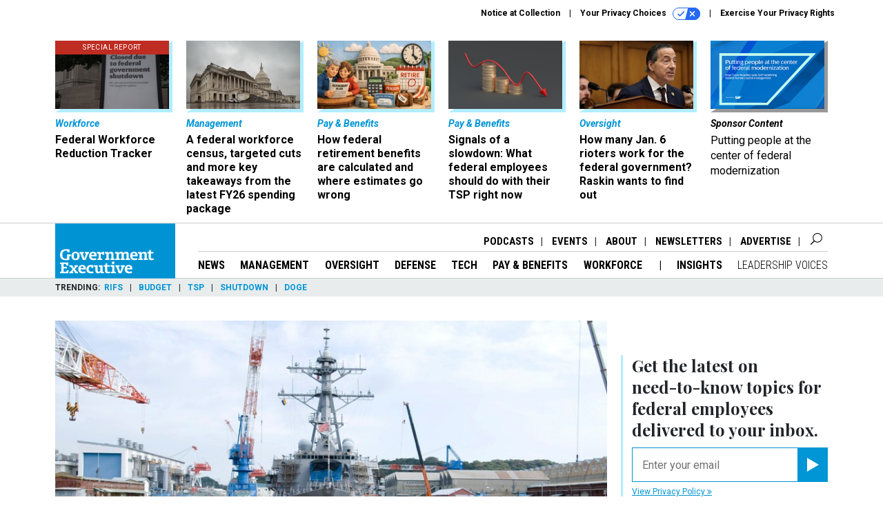

--- FILE ---
content_type: text/html; charset=utf-8
request_url: https://www.google.com/recaptcha/api2/anchor?ar=1&k=6LdOl7YqAAAAABKtsfQAMJd68i9_0s1IP1QM3v7N&co=aHR0cHM6Ly93d3cuZ292ZXhlYy5jb206NDQz&hl=en&v=PoyoqOPhxBO7pBk68S4YbpHZ&size=normal&anchor-ms=120000&execute-ms=30000&cb=nteuqir8fz0r
body_size: 49089
content:
<!DOCTYPE HTML><html dir="ltr" lang="en"><head><meta http-equiv="Content-Type" content="text/html; charset=UTF-8">
<meta http-equiv="X-UA-Compatible" content="IE=edge">
<title>reCAPTCHA</title>
<style type="text/css">
/* cyrillic-ext */
@font-face {
  font-family: 'Roboto';
  font-style: normal;
  font-weight: 400;
  font-stretch: 100%;
  src: url(//fonts.gstatic.com/s/roboto/v48/KFO7CnqEu92Fr1ME7kSn66aGLdTylUAMa3GUBHMdazTgWw.woff2) format('woff2');
  unicode-range: U+0460-052F, U+1C80-1C8A, U+20B4, U+2DE0-2DFF, U+A640-A69F, U+FE2E-FE2F;
}
/* cyrillic */
@font-face {
  font-family: 'Roboto';
  font-style: normal;
  font-weight: 400;
  font-stretch: 100%;
  src: url(//fonts.gstatic.com/s/roboto/v48/KFO7CnqEu92Fr1ME7kSn66aGLdTylUAMa3iUBHMdazTgWw.woff2) format('woff2');
  unicode-range: U+0301, U+0400-045F, U+0490-0491, U+04B0-04B1, U+2116;
}
/* greek-ext */
@font-face {
  font-family: 'Roboto';
  font-style: normal;
  font-weight: 400;
  font-stretch: 100%;
  src: url(//fonts.gstatic.com/s/roboto/v48/KFO7CnqEu92Fr1ME7kSn66aGLdTylUAMa3CUBHMdazTgWw.woff2) format('woff2');
  unicode-range: U+1F00-1FFF;
}
/* greek */
@font-face {
  font-family: 'Roboto';
  font-style: normal;
  font-weight: 400;
  font-stretch: 100%;
  src: url(//fonts.gstatic.com/s/roboto/v48/KFO7CnqEu92Fr1ME7kSn66aGLdTylUAMa3-UBHMdazTgWw.woff2) format('woff2');
  unicode-range: U+0370-0377, U+037A-037F, U+0384-038A, U+038C, U+038E-03A1, U+03A3-03FF;
}
/* math */
@font-face {
  font-family: 'Roboto';
  font-style: normal;
  font-weight: 400;
  font-stretch: 100%;
  src: url(//fonts.gstatic.com/s/roboto/v48/KFO7CnqEu92Fr1ME7kSn66aGLdTylUAMawCUBHMdazTgWw.woff2) format('woff2');
  unicode-range: U+0302-0303, U+0305, U+0307-0308, U+0310, U+0312, U+0315, U+031A, U+0326-0327, U+032C, U+032F-0330, U+0332-0333, U+0338, U+033A, U+0346, U+034D, U+0391-03A1, U+03A3-03A9, U+03B1-03C9, U+03D1, U+03D5-03D6, U+03F0-03F1, U+03F4-03F5, U+2016-2017, U+2034-2038, U+203C, U+2040, U+2043, U+2047, U+2050, U+2057, U+205F, U+2070-2071, U+2074-208E, U+2090-209C, U+20D0-20DC, U+20E1, U+20E5-20EF, U+2100-2112, U+2114-2115, U+2117-2121, U+2123-214F, U+2190, U+2192, U+2194-21AE, U+21B0-21E5, U+21F1-21F2, U+21F4-2211, U+2213-2214, U+2216-22FF, U+2308-230B, U+2310, U+2319, U+231C-2321, U+2336-237A, U+237C, U+2395, U+239B-23B7, U+23D0, U+23DC-23E1, U+2474-2475, U+25AF, U+25B3, U+25B7, U+25BD, U+25C1, U+25CA, U+25CC, U+25FB, U+266D-266F, U+27C0-27FF, U+2900-2AFF, U+2B0E-2B11, U+2B30-2B4C, U+2BFE, U+3030, U+FF5B, U+FF5D, U+1D400-1D7FF, U+1EE00-1EEFF;
}
/* symbols */
@font-face {
  font-family: 'Roboto';
  font-style: normal;
  font-weight: 400;
  font-stretch: 100%;
  src: url(//fonts.gstatic.com/s/roboto/v48/KFO7CnqEu92Fr1ME7kSn66aGLdTylUAMaxKUBHMdazTgWw.woff2) format('woff2');
  unicode-range: U+0001-000C, U+000E-001F, U+007F-009F, U+20DD-20E0, U+20E2-20E4, U+2150-218F, U+2190, U+2192, U+2194-2199, U+21AF, U+21E6-21F0, U+21F3, U+2218-2219, U+2299, U+22C4-22C6, U+2300-243F, U+2440-244A, U+2460-24FF, U+25A0-27BF, U+2800-28FF, U+2921-2922, U+2981, U+29BF, U+29EB, U+2B00-2BFF, U+4DC0-4DFF, U+FFF9-FFFB, U+10140-1018E, U+10190-1019C, U+101A0, U+101D0-101FD, U+102E0-102FB, U+10E60-10E7E, U+1D2C0-1D2D3, U+1D2E0-1D37F, U+1F000-1F0FF, U+1F100-1F1AD, U+1F1E6-1F1FF, U+1F30D-1F30F, U+1F315, U+1F31C, U+1F31E, U+1F320-1F32C, U+1F336, U+1F378, U+1F37D, U+1F382, U+1F393-1F39F, U+1F3A7-1F3A8, U+1F3AC-1F3AF, U+1F3C2, U+1F3C4-1F3C6, U+1F3CA-1F3CE, U+1F3D4-1F3E0, U+1F3ED, U+1F3F1-1F3F3, U+1F3F5-1F3F7, U+1F408, U+1F415, U+1F41F, U+1F426, U+1F43F, U+1F441-1F442, U+1F444, U+1F446-1F449, U+1F44C-1F44E, U+1F453, U+1F46A, U+1F47D, U+1F4A3, U+1F4B0, U+1F4B3, U+1F4B9, U+1F4BB, U+1F4BF, U+1F4C8-1F4CB, U+1F4D6, U+1F4DA, U+1F4DF, U+1F4E3-1F4E6, U+1F4EA-1F4ED, U+1F4F7, U+1F4F9-1F4FB, U+1F4FD-1F4FE, U+1F503, U+1F507-1F50B, U+1F50D, U+1F512-1F513, U+1F53E-1F54A, U+1F54F-1F5FA, U+1F610, U+1F650-1F67F, U+1F687, U+1F68D, U+1F691, U+1F694, U+1F698, U+1F6AD, U+1F6B2, U+1F6B9-1F6BA, U+1F6BC, U+1F6C6-1F6CF, U+1F6D3-1F6D7, U+1F6E0-1F6EA, U+1F6F0-1F6F3, U+1F6F7-1F6FC, U+1F700-1F7FF, U+1F800-1F80B, U+1F810-1F847, U+1F850-1F859, U+1F860-1F887, U+1F890-1F8AD, U+1F8B0-1F8BB, U+1F8C0-1F8C1, U+1F900-1F90B, U+1F93B, U+1F946, U+1F984, U+1F996, U+1F9E9, U+1FA00-1FA6F, U+1FA70-1FA7C, U+1FA80-1FA89, U+1FA8F-1FAC6, U+1FACE-1FADC, U+1FADF-1FAE9, U+1FAF0-1FAF8, U+1FB00-1FBFF;
}
/* vietnamese */
@font-face {
  font-family: 'Roboto';
  font-style: normal;
  font-weight: 400;
  font-stretch: 100%;
  src: url(//fonts.gstatic.com/s/roboto/v48/KFO7CnqEu92Fr1ME7kSn66aGLdTylUAMa3OUBHMdazTgWw.woff2) format('woff2');
  unicode-range: U+0102-0103, U+0110-0111, U+0128-0129, U+0168-0169, U+01A0-01A1, U+01AF-01B0, U+0300-0301, U+0303-0304, U+0308-0309, U+0323, U+0329, U+1EA0-1EF9, U+20AB;
}
/* latin-ext */
@font-face {
  font-family: 'Roboto';
  font-style: normal;
  font-weight: 400;
  font-stretch: 100%;
  src: url(//fonts.gstatic.com/s/roboto/v48/KFO7CnqEu92Fr1ME7kSn66aGLdTylUAMa3KUBHMdazTgWw.woff2) format('woff2');
  unicode-range: U+0100-02BA, U+02BD-02C5, U+02C7-02CC, U+02CE-02D7, U+02DD-02FF, U+0304, U+0308, U+0329, U+1D00-1DBF, U+1E00-1E9F, U+1EF2-1EFF, U+2020, U+20A0-20AB, U+20AD-20C0, U+2113, U+2C60-2C7F, U+A720-A7FF;
}
/* latin */
@font-face {
  font-family: 'Roboto';
  font-style: normal;
  font-weight: 400;
  font-stretch: 100%;
  src: url(//fonts.gstatic.com/s/roboto/v48/KFO7CnqEu92Fr1ME7kSn66aGLdTylUAMa3yUBHMdazQ.woff2) format('woff2');
  unicode-range: U+0000-00FF, U+0131, U+0152-0153, U+02BB-02BC, U+02C6, U+02DA, U+02DC, U+0304, U+0308, U+0329, U+2000-206F, U+20AC, U+2122, U+2191, U+2193, U+2212, U+2215, U+FEFF, U+FFFD;
}
/* cyrillic-ext */
@font-face {
  font-family: 'Roboto';
  font-style: normal;
  font-weight: 500;
  font-stretch: 100%;
  src: url(//fonts.gstatic.com/s/roboto/v48/KFO7CnqEu92Fr1ME7kSn66aGLdTylUAMa3GUBHMdazTgWw.woff2) format('woff2');
  unicode-range: U+0460-052F, U+1C80-1C8A, U+20B4, U+2DE0-2DFF, U+A640-A69F, U+FE2E-FE2F;
}
/* cyrillic */
@font-face {
  font-family: 'Roboto';
  font-style: normal;
  font-weight: 500;
  font-stretch: 100%;
  src: url(//fonts.gstatic.com/s/roboto/v48/KFO7CnqEu92Fr1ME7kSn66aGLdTylUAMa3iUBHMdazTgWw.woff2) format('woff2');
  unicode-range: U+0301, U+0400-045F, U+0490-0491, U+04B0-04B1, U+2116;
}
/* greek-ext */
@font-face {
  font-family: 'Roboto';
  font-style: normal;
  font-weight: 500;
  font-stretch: 100%;
  src: url(//fonts.gstatic.com/s/roboto/v48/KFO7CnqEu92Fr1ME7kSn66aGLdTylUAMa3CUBHMdazTgWw.woff2) format('woff2');
  unicode-range: U+1F00-1FFF;
}
/* greek */
@font-face {
  font-family: 'Roboto';
  font-style: normal;
  font-weight: 500;
  font-stretch: 100%;
  src: url(//fonts.gstatic.com/s/roboto/v48/KFO7CnqEu92Fr1ME7kSn66aGLdTylUAMa3-UBHMdazTgWw.woff2) format('woff2');
  unicode-range: U+0370-0377, U+037A-037F, U+0384-038A, U+038C, U+038E-03A1, U+03A3-03FF;
}
/* math */
@font-face {
  font-family: 'Roboto';
  font-style: normal;
  font-weight: 500;
  font-stretch: 100%;
  src: url(//fonts.gstatic.com/s/roboto/v48/KFO7CnqEu92Fr1ME7kSn66aGLdTylUAMawCUBHMdazTgWw.woff2) format('woff2');
  unicode-range: U+0302-0303, U+0305, U+0307-0308, U+0310, U+0312, U+0315, U+031A, U+0326-0327, U+032C, U+032F-0330, U+0332-0333, U+0338, U+033A, U+0346, U+034D, U+0391-03A1, U+03A3-03A9, U+03B1-03C9, U+03D1, U+03D5-03D6, U+03F0-03F1, U+03F4-03F5, U+2016-2017, U+2034-2038, U+203C, U+2040, U+2043, U+2047, U+2050, U+2057, U+205F, U+2070-2071, U+2074-208E, U+2090-209C, U+20D0-20DC, U+20E1, U+20E5-20EF, U+2100-2112, U+2114-2115, U+2117-2121, U+2123-214F, U+2190, U+2192, U+2194-21AE, U+21B0-21E5, U+21F1-21F2, U+21F4-2211, U+2213-2214, U+2216-22FF, U+2308-230B, U+2310, U+2319, U+231C-2321, U+2336-237A, U+237C, U+2395, U+239B-23B7, U+23D0, U+23DC-23E1, U+2474-2475, U+25AF, U+25B3, U+25B7, U+25BD, U+25C1, U+25CA, U+25CC, U+25FB, U+266D-266F, U+27C0-27FF, U+2900-2AFF, U+2B0E-2B11, U+2B30-2B4C, U+2BFE, U+3030, U+FF5B, U+FF5D, U+1D400-1D7FF, U+1EE00-1EEFF;
}
/* symbols */
@font-face {
  font-family: 'Roboto';
  font-style: normal;
  font-weight: 500;
  font-stretch: 100%;
  src: url(//fonts.gstatic.com/s/roboto/v48/KFO7CnqEu92Fr1ME7kSn66aGLdTylUAMaxKUBHMdazTgWw.woff2) format('woff2');
  unicode-range: U+0001-000C, U+000E-001F, U+007F-009F, U+20DD-20E0, U+20E2-20E4, U+2150-218F, U+2190, U+2192, U+2194-2199, U+21AF, U+21E6-21F0, U+21F3, U+2218-2219, U+2299, U+22C4-22C6, U+2300-243F, U+2440-244A, U+2460-24FF, U+25A0-27BF, U+2800-28FF, U+2921-2922, U+2981, U+29BF, U+29EB, U+2B00-2BFF, U+4DC0-4DFF, U+FFF9-FFFB, U+10140-1018E, U+10190-1019C, U+101A0, U+101D0-101FD, U+102E0-102FB, U+10E60-10E7E, U+1D2C0-1D2D3, U+1D2E0-1D37F, U+1F000-1F0FF, U+1F100-1F1AD, U+1F1E6-1F1FF, U+1F30D-1F30F, U+1F315, U+1F31C, U+1F31E, U+1F320-1F32C, U+1F336, U+1F378, U+1F37D, U+1F382, U+1F393-1F39F, U+1F3A7-1F3A8, U+1F3AC-1F3AF, U+1F3C2, U+1F3C4-1F3C6, U+1F3CA-1F3CE, U+1F3D4-1F3E0, U+1F3ED, U+1F3F1-1F3F3, U+1F3F5-1F3F7, U+1F408, U+1F415, U+1F41F, U+1F426, U+1F43F, U+1F441-1F442, U+1F444, U+1F446-1F449, U+1F44C-1F44E, U+1F453, U+1F46A, U+1F47D, U+1F4A3, U+1F4B0, U+1F4B3, U+1F4B9, U+1F4BB, U+1F4BF, U+1F4C8-1F4CB, U+1F4D6, U+1F4DA, U+1F4DF, U+1F4E3-1F4E6, U+1F4EA-1F4ED, U+1F4F7, U+1F4F9-1F4FB, U+1F4FD-1F4FE, U+1F503, U+1F507-1F50B, U+1F50D, U+1F512-1F513, U+1F53E-1F54A, U+1F54F-1F5FA, U+1F610, U+1F650-1F67F, U+1F687, U+1F68D, U+1F691, U+1F694, U+1F698, U+1F6AD, U+1F6B2, U+1F6B9-1F6BA, U+1F6BC, U+1F6C6-1F6CF, U+1F6D3-1F6D7, U+1F6E0-1F6EA, U+1F6F0-1F6F3, U+1F6F7-1F6FC, U+1F700-1F7FF, U+1F800-1F80B, U+1F810-1F847, U+1F850-1F859, U+1F860-1F887, U+1F890-1F8AD, U+1F8B0-1F8BB, U+1F8C0-1F8C1, U+1F900-1F90B, U+1F93B, U+1F946, U+1F984, U+1F996, U+1F9E9, U+1FA00-1FA6F, U+1FA70-1FA7C, U+1FA80-1FA89, U+1FA8F-1FAC6, U+1FACE-1FADC, U+1FADF-1FAE9, U+1FAF0-1FAF8, U+1FB00-1FBFF;
}
/* vietnamese */
@font-face {
  font-family: 'Roboto';
  font-style: normal;
  font-weight: 500;
  font-stretch: 100%;
  src: url(//fonts.gstatic.com/s/roboto/v48/KFO7CnqEu92Fr1ME7kSn66aGLdTylUAMa3OUBHMdazTgWw.woff2) format('woff2');
  unicode-range: U+0102-0103, U+0110-0111, U+0128-0129, U+0168-0169, U+01A0-01A1, U+01AF-01B0, U+0300-0301, U+0303-0304, U+0308-0309, U+0323, U+0329, U+1EA0-1EF9, U+20AB;
}
/* latin-ext */
@font-face {
  font-family: 'Roboto';
  font-style: normal;
  font-weight: 500;
  font-stretch: 100%;
  src: url(//fonts.gstatic.com/s/roboto/v48/KFO7CnqEu92Fr1ME7kSn66aGLdTylUAMa3KUBHMdazTgWw.woff2) format('woff2');
  unicode-range: U+0100-02BA, U+02BD-02C5, U+02C7-02CC, U+02CE-02D7, U+02DD-02FF, U+0304, U+0308, U+0329, U+1D00-1DBF, U+1E00-1E9F, U+1EF2-1EFF, U+2020, U+20A0-20AB, U+20AD-20C0, U+2113, U+2C60-2C7F, U+A720-A7FF;
}
/* latin */
@font-face {
  font-family: 'Roboto';
  font-style: normal;
  font-weight: 500;
  font-stretch: 100%;
  src: url(//fonts.gstatic.com/s/roboto/v48/KFO7CnqEu92Fr1ME7kSn66aGLdTylUAMa3yUBHMdazQ.woff2) format('woff2');
  unicode-range: U+0000-00FF, U+0131, U+0152-0153, U+02BB-02BC, U+02C6, U+02DA, U+02DC, U+0304, U+0308, U+0329, U+2000-206F, U+20AC, U+2122, U+2191, U+2193, U+2212, U+2215, U+FEFF, U+FFFD;
}
/* cyrillic-ext */
@font-face {
  font-family: 'Roboto';
  font-style: normal;
  font-weight: 900;
  font-stretch: 100%;
  src: url(//fonts.gstatic.com/s/roboto/v48/KFO7CnqEu92Fr1ME7kSn66aGLdTylUAMa3GUBHMdazTgWw.woff2) format('woff2');
  unicode-range: U+0460-052F, U+1C80-1C8A, U+20B4, U+2DE0-2DFF, U+A640-A69F, U+FE2E-FE2F;
}
/* cyrillic */
@font-face {
  font-family: 'Roboto';
  font-style: normal;
  font-weight: 900;
  font-stretch: 100%;
  src: url(//fonts.gstatic.com/s/roboto/v48/KFO7CnqEu92Fr1ME7kSn66aGLdTylUAMa3iUBHMdazTgWw.woff2) format('woff2');
  unicode-range: U+0301, U+0400-045F, U+0490-0491, U+04B0-04B1, U+2116;
}
/* greek-ext */
@font-face {
  font-family: 'Roboto';
  font-style: normal;
  font-weight: 900;
  font-stretch: 100%;
  src: url(//fonts.gstatic.com/s/roboto/v48/KFO7CnqEu92Fr1ME7kSn66aGLdTylUAMa3CUBHMdazTgWw.woff2) format('woff2');
  unicode-range: U+1F00-1FFF;
}
/* greek */
@font-face {
  font-family: 'Roboto';
  font-style: normal;
  font-weight: 900;
  font-stretch: 100%;
  src: url(//fonts.gstatic.com/s/roboto/v48/KFO7CnqEu92Fr1ME7kSn66aGLdTylUAMa3-UBHMdazTgWw.woff2) format('woff2');
  unicode-range: U+0370-0377, U+037A-037F, U+0384-038A, U+038C, U+038E-03A1, U+03A3-03FF;
}
/* math */
@font-face {
  font-family: 'Roboto';
  font-style: normal;
  font-weight: 900;
  font-stretch: 100%;
  src: url(//fonts.gstatic.com/s/roboto/v48/KFO7CnqEu92Fr1ME7kSn66aGLdTylUAMawCUBHMdazTgWw.woff2) format('woff2');
  unicode-range: U+0302-0303, U+0305, U+0307-0308, U+0310, U+0312, U+0315, U+031A, U+0326-0327, U+032C, U+032F-0330, U+0332-0333, U+0338, U+033A, U+0346, U+034D, U+0391-03A1, U+03A3-03A9, U+03B1-03C9, U+03D1, U+03D5-03D6, U+03F0-03F1, U+03F4-03F5, U+2016-2017, U+2034-2038, U+203C, U+2040, U+2043, U+2047, U+2050, U+2057, U+205F, U+2070-2071, U+2074-208E, U+2090-209C, U+20D0-20DC, U+20E1, U+20E5-20EF, U+2100-2112, U+2114-2115, U+2117-2121, U+2123-214F, U+2190, U+2192, U+2194-21AE, U+21B0-21E5, U+21F1-21F2, U+21F4-2211, U+2213-2214, U+2216-22FF, U+2308-230B, U+2310, U+2319, U+231C-2321, U+2336-237A, U+237C, U+2395, U+239B-23B7, U+23D0, U+23DC-23E1, U+2474-2475, U+25AF, U+25B3, U+25B7, U+25BD, U+25C1, U+25CA, U+25CC, U+25FB, U+266D-266F, U+27C0-27FF, U+2900-2AFF, U+2B0E-2B11, U+2B30-2B4C, U+2BFE, U+3030, U+FF5B, U+FF5D, U+1D400-1D7FF, U+1EE00-1EEFF;
}
/* symbols */
@font-face {
  font-family: 'Roboto';
  font-style: normal;
  font-weight: 900;
  font-stretch: 100%;
  src: url(//fonts.gstatic.com/s/roboto/v48/KFO7CnqEu92Fr1ME7kSn66aGLdTylUAMaxKUBHMdazTgWw.woff2) format('woff2');
  unicode-range: U+0001-000C, U+000E-001F, U+007F-009F, U+20DD-20E0, U+20E2-20E4, U+2150-218F, U+2190, U+2192, U+2194-2199, U+21AF, U+21E6-21F0, U+21F3, U+2218-2219, U+2299, U+22C4-22C6, U+2300-243F, U+2440-244A, U+2460-24FF, U+25A0-27BF, U+2800-28FF, U+2921-2922, U+2981, U+29BF, U+29EB, U+2B00-2BFF, U+4DC0-4DFF, U+FFF9-FFFB, U+10140-1018E, U+10190-1019C, U+101A0, U+101D0-101FD, U+102E0-102FB, U+10E60-10E7E, U+1D2C0-1D2D3, U+1D2E0-1D37F, U+1F000-1F0FF, U+1F100-1F1AD, U+1F1E6-1F1FF, U+1F30D-1F30F, U+1F315, U+1F31C, U+1F31E, U+1F320-1F32C, U+1F336, U+1F378, U+1F37D, U+1F382, U+1F393-1F39F, U+1F3A7-1F3A8, U+1F3AC-1F3AF, U+1F3C2, U+1F3C4-1F3C6, U+1F3CA-1F3CE, U+1F3D4-1F3E0, U+1F3ED, U+1F3F1-1F3F3, U+1F3F5-1F3F7, U+1F408, U+1F415, U+1F41F, U+1F426, U+1F43F, U+1F441-1F442, U+1F444, U+1F446-1F449, U+1F44C-1F44E, U+1F453, U+1F46A, U+1F47D, U+1F4A3, U+1F4B0, U+1F4B3, U+1F4B9, U+1F4BB, U+1F4BF, U+1F4C8-1F4CB, U+1F4D6, U+1F4DA, U+1F4DF, U+1F4E3-1F4E6, U+1F4EA-1F4ED, U+1F4F7, U+1F4F9-1F4FB, U+1F4FD-1F4FE, U+1F503, U+1F507-1F50B, U+1F50D, U+1F512-1F513, U+1F53E-1F54A, U+1F54F-1F5FA, U+1F610, U+1F650-1F67F, U+1F687, U+1F68D, U+1F691, U+1F694, U+1F698, U+1F6AD, U+1F6B2, U+1F6B9-1F6BA, U+1F6BC, U+1F6C6-1F6CF, U+1F6D3-1F6D7, U+1F6E0-1F6EA, U+1F6F0-1F6F3, U+1F6F7-1F6FC, U+1F700-1F7FF, U+1F800-1F80B, U+1F810-1F847, U+1F850-1F859, U+1F860-1F887, U+1F890-1F8AD, U+1F8B0-1F8BB, U+1F8C0-1F8C1, U+1F900-1F90B, U+1F93B, U+1F946, U+1F984, U+1F996, U+1F9E9, U+1FA00-1FA6F, U+1FA70-1FA7C, U+1FA80-1FA89, U+1FA8F-1FAC6, U+1FACE-1FADC, U+1FADF-1FAE9, U+1FAF0-1FAF8, U+1FB00-1FBFF;
}
/* vietnamese */
@font-face {
  font-family: 'Roboto';
  font-style: normal;
  font-weight: 900;
  font-stretch: 100%;
  src: url(//fonts.gstatic.com/s/roboto/v48/KFO7CnqEu92Fr1ME7kSn66aGLdTylUAMa3OUBHMdazTgWw.woff2) format('woff2');
  unicode-range: U+0102-0103, U+0110-0111, U+0128-0129, U+0168-0169, U+01A0-01A1, U+01AF-01B0, U+0300-0301, U+0303-0304, U+0308-0309, U+0323, U+0329, U+1EA0-1EF9, U+20AB;
}
/* latin-ext */
@font-face {
  font-family: 'Roboto';
  font-style: normal;
  font-weight: 900;
  font-stretch: 100%;
  src: url(//fonts.gstatic.com/s/roboto/v48/KFO7CnqEu92Fr1ME7kSn66aGLdTylUAMa3KUBHMdazTgWw.woff2) format('woff2');
  unicode-range: U+0100-02BA, U+02BD-02C5, U+02C7-02CC, U+02CE-02D7, U+02DD-02FF, U+0304, U+0308, U+0329, U+1D00-1DBF, U+1E00-1E9F, U+1EF2-1EFF, U+2020, U+20A0-20AB, U+20AD-20C0, U+2113, U+2C60-2C7F, U+A720-A7FF;
}
/* latin */
@font-face {
  font-family: 'Roboto';
  font-style: normal;
  font-weight: 900;
  font-stretch: 100%;
  src: url(//fonts.gstatic.com/s/roboto/v48/KFO7CnqEu92Fr1ME7kSn66aGLdTylUAMa3yUBHMdazQ.woff2) format('woff2');
  unicode-range: U+0000-00FF, U+0131, U+0152-0153, U+02BB-02BC, U+02C6, U+02DA, U+02DC, U+0304, U+0308, U+0329, U+2000-206F, U+20AC, U+2122, U+2191, U+2193, U+2212, U+2215, U+FEFF, U+FFFD;
}

</style>
<link rel="stylesheet" type="text/css" href="https://www.gstatic.com/recaptcha/releases/PoyoqOPhxBO7pBk68S4YbpHZ/styles__ltr.css">
<script nonce="Z-a86zEZPHednDxpYQcjiA" type="text/javascript">window['__recaptcha_api'] = 'https://www.google.com/recaptcha/api2/';</script>
<script type="text/javascript" src="https://www.gstatic.com/recaptcha/releases/PoyoqOPhxBO7pBk68S4YbpHZ/recaptcha__en.js" nonce="Z-a86zEZPHednDxpYQcjiA">
      
    </script></head>
<body><div id="rc-anchor-alert" class="rc-anchor-alert"></div>
<input type="hidden" id="recaptcha-token" value="[base64]">
<script type="text/javascript" nonce="Z-a86zEZPHednDxpYQcjiA">
      recaptcha.anchor.Main.init("[\x22ainput\x22,[\x22bgdata\x22,\x22\x22,\[base64]/[base64]/[base64]/[base64]/[base64]/UltsKytdPUU6KEU8MjA0OD9SW2wrK109RT4+NnwxOTI6KChFJjY0NTEyKT09NTUyOTYmJk0rMTxjLmxlbmd0aCYmKGMuY2hhckNvZGVBdChNKzEpJjY0NTEyKT09NTYzMjA/[base64]/[base64]/[base64]/[base64]/[base64]/[base64]/[base64]\x22,\[base64]\x22,\x22w4Jvw7HCgcOww5rCm3g4VwTDrMKwXGBHX8K/w7c1HW/CisOPwoLChgVFw4gifUkiwqYew7LCqsKkwq8Owq3Cq8O3wrxTwqQiw6JMF1/DpDBjIBFnw4w/VExgHMK7wrHDuhB5UGUnwqLDpMKRNw8XDkYJwpfDtcKdw6bCk8OawrAGw5vDpcOZwptmaMKYw5HDqcKLwrbCgG5Hw5jClMKxf8O/M8KSw4rDpcORRcOpbDwkbArDoSEvw7IqwrbDg03DqBPCp8OKw5TDnQfDscOcZhXDqhtywr4/O8O0HkTDqFfCqmtHKsOMFDbCjRFww4DCtQcKw5HCqw/DoVtKwoJBfj0dwoEUwpV6WCDDjFV5dcO9w6sVwr/DhsKuHMOyR8Klw5rDmsO3THBmw5nDncK0w4Ngw4rCs3PCvcOmw4lKwplWw4/DosOZw4kmQj/CnDgrwpkbw67DucO/[base64]/[base64]/CqGnDo8KTw6TCgivDui/Duz/DssKLwr3ClcOdAsK3w4M/M8OAcMKgFMOED8KOw44uw44Bw4LDrsKkwoBvHsKUw7jDsAhuf8KFw51kwpcnw6V1w6xga8K3FsO7NsOZMRwpaAVyQgrDrgrDl8KtFsONwo9ocyYAMcOHwrrDhx7Dh1ZDK8O/[base64]/DimrCiG/[base64]/DpRIPw7jDui0Gw5AHw5/Cl18AwrQhd8KTJcKMwobDtyAow7rCjsOndMO+wpJdwqViwrHCtyUQH0zCinPDtMKDw6LCjBjDhE0vdSB9HMKgwo1UwoXDqcKVwpjDuxPCizEVwrMzfsKmwrfDo8KCw5/CtBcYw4FSaMKrw7TCu8OBTyMnw4Erd8OOZMKzwq8DQzHChUY5w7bDisKkYX1SeGfCm8ONDcO3woLCiMKiF8KawpoaMcKyJy/Dm3bDrMKMd8Opw5zCscKVwq5sXgk7w7pcURXDicOpw412IDXDgAzCtcKFwqNmXhMvw5vCpB0Kw4U8Kw3Dp8OUw6PCvGpKwqdBwqbCu3PDmV9jw7DDqxzDgsKCw548FcKowrvDlHXCq1zDh8K/wpwpX1xDwo0kwrZXW8K1HsKTwpTDsB/[base64]/GXfDksOROR3Dp8O0wrPCqsOnHksBdMKRw5ItwrPCkmVwZQFgwpo6w6ERD1l+TsOfw6htc17CgmrCoAwjwqHDqsKlw5lGw77DrBxow6/ChsKbSMObPEIffXgnw5bDtT3DoVtMeyvDkMOUYsKrw74Bw6FXEcKBwpDDqSzDsVVmw4QnWsObfMKZw6bCt35vwotYJCjDscKgw5DDm2vDjcOFwo1/[base64]/[base64]/DkX/[base64]/CW8cc1rCscONYmJrOVhiw7PCmMObwovCjMOOY1w2IsK/[base64]/[base64]/UxBcwqItVkZ9GMOZw5bDmcKJw74Kw5UoRATCtm5OXsKsw75HacKOwqIGwrJTM8KPwrIPIx5+w5V8c8Kvw6RcwpfCgMKsMlHDkMKobCUfw60Xw4t6cSjCnMOWGF3Dkho4MzAsWjELw4hOaDTDqj3Cq8KyAQpJD8K5Y8KRw6ZyUgLCk0HClHxsw6U3Zm/DvcKLwpvDphDDisOUZcK8w7IiET1WNRDDnCJdwqDDgcOpBD3DpcKjGSJDFcOYw5HDpMO/w7HCqzfCt8O9dGHCpMKxwpkewqrCihHCgsOqNsO7w7AUDkM6wo3CvzhJRR/Dox4VYgM0w5oWwrbDrMOjw69XCmYjagcowqDDq3jCglwsK8KpBiLDvcOUaTHCoDPCssKFZDB3ZMKiw5rDjBk6w5DDgMKORcOKwqTDqMO6w5ccwqXDjcKWGW/Cnlxnw67Dr8OrwpZBeSTDlcKHYcKZw4hGTsO8w4DDtMOvw4DCkcKeHsOJwprCmcKyZA5EejJ4Y3RTwqhmUUVIFCAlDsK6EMObRG7DgcOSDiclwqLDnxnDocKfE8OBS8OJwoTCqGkBUDVsw7gWFsKMw70/GcKZw7HCiVTDtAQJw7HDmERDw6hOAmdYw67CtcOoLEDDn8OVFMO/Q8KvaMOcw4/CpFbDtsOkKcOOJBnDqw/CpMOOw6LCqwJGf8OOw4BXIn5BVVDCrEYTXsKXw4d0wrsrb1DCjEjCo04XwoxWw7/Dg8KQwpnDn8OweSRDwr8xQ8Kyd3gRNwfCqCBjaAZPwrAOe2FtVUg6QX5MCBsXw65YJR/Ct8KkdsOFwrnDlyzDrMO8B8O+WyxjwrrDnMOEW0AMw6M2T8Kaw4fCuSHDrsKtZAzCgsK3w7/Dq8O8w5oOwrvChsOeDWESw4zCnVPCuh/CuGcxFCENbV48wrjCr8K2w7syw5LDsMKcNn/Di8Kpai3CqE7DvjjDkhpyw54nw47DrBRyw7fCmx5PZmLCrDIdQkrDrkE6w4LCt8OVPsODwozCq8KXGcKeD8KNw6xUw41GwpTDnh3CiQoTw5TCkQhcw6rCuinDnsOxLMO9YChxG8O+AAAHwoDCt8OOw4h1fMKEbkLCkgHDkBfDmsK/[base64]/[base64]/[base64]/wpw/S8OWwqvDjS3ChMKhwonDt8OyfmQkMhzDuWfDjQclBcKvMi3DssOyw6oZZVomwqfCtcOzYBLCkCF4wrDDhU9AXsOuKMONw5ZCw5VcbANJwo/CqA3DmcKDFntXdkQrfVHCiMO0CAjDkynDmnU0HcKtw7DDnsKmLiJIwohJwq/CpT4Vf2DCkEo+wqdcw6tHS0EjB8OYwoLCj8KswrBMw5DDgMKKFwPCvsOawpRew4fCim/[base64]/DqMO9LGXCnh/DpMOWJsK1cMKJZsOyw5bCpUBkwpYkwrrCvXvDmMOHTMObwqzDsMKow4UqwqMBw7cxOmrCt8KWMMOdTMOvdyPDmGPDjMOMw4fDtQJMwrIbw7vCusOFwqBjw7LCmMKkUMOybMKcPMKLRkrDn0dKwpvDs2tJeivCucK3V2FENcKfLsKpw7ZOQmrDm8OyJcOCVzjDjl/CqsKiw5zCuW1Cwrk9wrwEw5vDoSvCtcKeAjUrwpUUw6bDu8K5wqrCgsOiwrQtwqbDosKNwpDDhsKSwojCuy/CgW8TBxAmw7bDhMOFw7tEEUUSXTjDpx0df8Kfw78/w7zDtsObw7XDq8OSw4Efw4Q7IsKgwqw5w4lCEMOxwrHCnHXCtcOiw4jDpcKFCMOWQsKOwrEaJsOrccKUWj/[base64]/DtMKnOHU8AnNqM0jCgMOcw5XCrcKRw6LDn8OXWcKRORdvR1EcwpRjU8OUMBHDj8KywoEnw6/Cp0ROwrXDrcOswo/Cln/DucOdw4HDl8KvwpRAwoFDJsKhwp3Ci8KeecOGa8O/wqnClMKnCVvCqG/[base64]/Cv8O2KMO3EAnCscKswq1nw54WwonDtMOcwpfCvWoYw6d8wrZmXMK9GsOIbx8mC8Ksw63CqTZRVSHDrMOAQmtmDMKZCAZswrZwb3bDpcOWF8KDUwPDiFbCrw0uEcOlw4AeeQpUMBjDssK6LVvDjMKLwohTK8O8wr/Dk8OMEMORZcKgw5fCmMOEwqPCmjROw6LDicK4YsK6BMKbJMKlMXnDjU/Dr8OqPcOPHSQtwphvwpTCg2nDuGM9LcKaMHrCoXwPw70yJwLDjXnCqBHCoUbDs8Olw7jDnsK0wqzDuxHDu0vDpsO1wqNxOsKFw702w6bCtUNNwplkABHDlGnCm8KBwr8DUVbCqiPChsKSC1PCo108JgA7wokmMsKGw4/[base64]/[base64]/MjDDk2HCoBXCj8OWKMOAw6tlw5gifMKBfk0vw4RSdkAJwqvCiMOrWsKHIAbCuGPCpcOzw7PCiCRZw4TDljDDuwMyXgHCkEoldgPDvMOoH8KGw7c6w4hEw6YCSCobIEHCk8KMw4PCnWd7w5jCsT/DlEzDm8O/w4JSK34oaMKRw4HDusKcQsOww4hrwpcTw5hxPsKswpFHw7QKwo5EBcOODSNcdsKVw64ewovDlsOawp4Ow4bDmQ/DtUPCl8ONHlo/AcOpdMK3P0Uww6BcwqVqw7obwpgVwqbCsArDhsOsG8KSw7Zuw5vCuMO3WcKVw6LDtQp4WFLCmTDCnMOELsKvFsODJzdXw706w5jDilgZwofDsG9pQ8O1cUbCpMOvD8OySXREOsOtw7Uww48Ww5PDmkXDny0iw7g0fR7CrsO6w5jDi8KCwosxUBIAw6dLwq/[base64]/[base64]/RcKuZ3lrbVBtw6x0T8KlwonDqmBBAcKzwoVpw54HFn7CqXBaaUAVHxPCgCtKZDHDpzHCmXBdw5vDtUtOw5PCv8K4eFdowr/CicKYw5FBw6lIw6ZYQMOgwoTChHHDmFfCjlRvw4nDl0/Dp8Kjw4UUwoV1asK0wrPDg8O7wrgww7c5wobCgx7ChC1cTjDCkMOSw6zDgMKbM8O2w5jDvX/[base64]/[base64]/[base64]/BsOjYB/DvRofw7QResK0wo7DnsKowo8IwrNDEFbClWTChXXCvHTDgiQLw4RUGjEJbX0iw7NIa8KUw4/DgAfCm8KqDELDrC3CvAHCv2NYPFEAHC4/[base64]/ATRAwoHCk8O1wqjCvMOebAMzwoseUMKxTQnChWHClcKvwogsKVg4wolCw7BxC8OJHcO5w7oDUHJodRLDl8OfGcOiJcK0OMO7wqANwrs3w5vCjcKDw4hPA1bCjsOMw5cpOjHDgMOEwrfDjcOWw4lkwrhGUVfDvxLCthrCicO/w7/CoRNXdsKKw5HDkWBAcAfCvQx2wrpiIMOZR18VQE7Dg1BYw4N/wpnDizLDu1xVwoJcCDTCgV7CkcKPwoNmTSLDisKmwo/DucOcw4hmBMOPUA7Ci8OLMw06w6QLSgpMVsOBCcK6RWbDlwcEWHDClkthw6dtEXXDsMOGLMOGwpHDglXCisOywoLCkcKxOz5rwr/[base64]/LcOfw4XCvhhMwpNrwprCg0TCoTHDmMOMLATDkCvDsSpLw4YacxfDoMKpwo4yT8ODw5LDhFbCiQ3DnzF8AMORbsK/LsOPJw1wDkFGw6AIwrTDtlEmB8O6w6zDtsOqwoo4bMOiD8KVw4Yuw5kcHsKnwqPCmADDvDrCsMOCVwnCs8OONsK9wrDCoG8bGUjDry/CvcOVw6p/NsKJFsKWwrB1w7hANmfCrcOaYsKyNBoFw6HDvF1sw4JWanrCuy52w4hswpVAw4oDRzvCmgjCisO7w6fDpcO1w67CsUDCisOvwophw5Jmw4ggV8KXT8O1ScOEWxjCjMOBw7DDjl/CtsK6wpwLw47CqlLDpMKewrvDuMO7woTCgsK6dcKQN8OEakUyw4IXw5ptAA/Ci0rDmlDCoMOnw5IPY8Oqclg/wqchK8O/NjUCw6DCp8KOw7TCnsKQw78OQsOpwqTDtgjDl8OxTcOrMTHCkcO9WQHChMKqw41hwpXCqsOxwp0yND/CmcKrTzouw7PCkxBnwprDnQV4anEkw5IPwpRpLsOYA2/Cr33DqsOVwrPCiCplw7vDo8KNw6rCsMOzIMO5fULCn8KIwpfChcO7woVowoPDmHgJMUIuw7nDncKvCj8WLsK3w4JpfmrChMONMh3Cs3xPw6c6wrRsw55TOCQqw6/[base64]/CkWAEDD3DvsKaZ8Kcw5Myw5vDh1XDsX1Gw6/CjH7CsMOUBVAaGBcASkfDimNSwpfDjE3DlcOYw7LDpjnDscO7NMOMwo3DmsODOsKKdjvDrSFxS8K0fhnDisOrTMKECMKtw4DChMOIwqQOwpzCkRbCsxpMVktqSELDs2fDosOxWMOPw5HDksK+wrXDlcO3wptzCU8VPjgKRmFfUsOawoHCjy/DqH0FwpRUw6DDosK3w744w73CnMKOdgUEw4cMXMKyUDnDocOiB8K1fzhCw6rDqyHDv8K/[base64]/[base64]/DvhjDt8K/ccOKwoXCvsKkw41EHTTDgl9cwqx4wr9Uwopgw5pqfcKyJBXCtcOKw7HCscKqQFZiwpFoaytww7DDpk3CvHk+QMOMEnjDqmzDvcKbwp7DqFc7w4/CvsOXw7YrecOhw7jCm0/Dm1TDr0MbwozCqkXDpV0yU8OrPMK9wrbDuwPDgmXDiMKZwoF9wqVeBMOlw4cuw7s6bMOOwqgSCMOTdQNoBcOGXMOWTxwcw6s1wqPDvsOnwpxJw6nChg/DkF1/TQ3Dlh3CmsKjw4NEwqnDqmjCth80wrLCu8Kjw5LDqhULwpXCuVrDiMOgH8KxwqzDgMOGwoPCnXZvwrF0wpPCpsKtOsKHwqjCtDAZIzVeFsKawphKewkgwrBVcsOKw6DCv8OzRj3Dk8OcQ8KHXcKGPBUuwojCosOpX1/CsMKgfW/Cp8K6R8K0woQxZznDm8KkwojDkcKAV8K/w7sDw5d4AwI0EnZww4vDtcOjeEVvOcO2w7XCkMOuwoZHwrrDoRpDL8Kqw4BDKgHClMKdw6DDnTHDlgTDnMKbw6ENAi5/w4VFw4jDk8KAwo9dwpnDjzgZwpHCgcOQF0JJwo9Pw4Nbw6Jswo8QL8Ozw7FJXWIbEFHCl2YJGFUIwrPCiF1aG0PDpzzDusK8UsOSSwvCjUpQJMKMwpPChBkrw5jDkATCi8OqXsKdM2EiWcOXwqcbw6c4ccO2QsOIMijDqMOFFGYywpbCnmxJEcODw7bCgcKMw6/DrsKswqgPw5ALwp19w4xCw7fCmR5DwpdzDybCsMO/dMOzw4lzw5XDshtjw5Fbw7vDnELDqH7Cq8KswpFWAsOiP8KfMiPChsKtBMKbw5FqwpfCtTBgwpgPLUPDmAwiw4QBPxxYXG/Cq8KtwoLCvsOCcgJ4wpnDrGMdRMO/NANawpBSwpvDjEbCmX3Dh3rCkMOPwqMUw4tZwofCtMOFccKLfD7DosO7wrMrw4EVw793w40Sw7ouw4IZw6ovLgF7w6s8WDY2fS/Dsl00w5nDpMKIw6LChsODb8OaMMKuw6JOwpxBQ2vCiWY0MnYhwpvDvQUbw4/Dl8Krw4AzYSVXwr7Cr8K7UFPCr8KeG8KXMD/[base64]/CusO2CGjDnFdmw5jDiHVgdMK4woV6wqrCnAnCuHB4Wjg/w4vDp8OBw5Zowrh5w67DgsK0RCvDjsKlwrYRwoM0GsOxdRfDssOXwpzCscOzwo7DgnsQw5HCnhUWwpI8cjzCo8OBBS56WAAlK8OoF8OZIHkjHMKaw7HCpGBWwpJ7PFHCkDJ8w6/CrnjDgMK3LAJiw6jCmHcOwoLCpARDPXjDhCfCsxrCuMOOwqjDpMO9SlTDrinDi8OADBVMwo/CpHd6wpsTTsKkEsK3XjBUw5BeOMK1I207wp0lwoXDn8KFFsO6OS3CsQjDk3PDlWzDk8Oiw4jDp8OFwpNJNcO5cQJzZ1sJMwvCulHChDPCtX3DilgmH8K6OMK9wq7CnRHDiSzDisKBZg/[base64]/CjsKlwqoZwqFICw1mV8OBwq0Rw7RZdyLDq03DvsOrLT/[base64]/w47DrsKNWWUqL2TDi8KySMKAKhQ4TVjCgMOAIWBLHWoXwoF1w4oIGcKPwotGw6PCs31nc0LCmcKlw50EwrQFOSsjw4/[base64]/CpsOkBS4EwpLDh8KIUAA2WcKYICPCoHwqwrUECsOzw50hwpxrFVRuMRgQwrsNN8OOwqvDgwJMXDjDhMO5RmLCi8K3w58RJgRnLVHDjzDCpsK8w6vDssKgBsOfw4MOw4DCtcKbMMOSc8OJAEJsw4ZhLMOYw6xww4bChkzCksKuEcKuwo/Cl07Du2TCkcKhY0tKwrgsViTCug/Chx/Cu8KwDStrwobDh0PCrMOBwqPDmsKRCC4PbcOlwprCqgrDlMKhIk9Zw6ciwqPDmVbDsB5qL8Omw6XDtcOyPlnDrMKhTCrDsMOGTSjChMKdR0zCv246K8KQZcOEwoPClcKJwrrCtnHDu8K6wp92ecOUw5Rsw73CvyLCkXXDgMKfOw/CsALCgsOFDkzCqsOYw5/CpElqPMO4ciXCkMKWA8O5a8Kuw50wwrl+wrrCr8Kww5nCkcK+wqp/[base64]/[base64]/DpMOMw57DrWsuw4vDgsKdw63DskvCocKnw4nDjMOIUcK8ARYJOMKYWVRxKEQHw6Jew5/DkDfCgHnDlMO/EB/DqzrCtsOdTMKBwojCtsKzw4UNw6nDunTCpXl1ZjYbw7PDoBnDjsObw7vCm8KkU8O6w5s+NF9MwrFsNhxYFDR3QsOoYiLCpsKPaAgqwrY/w63Dn8K7VcK0TijCqSwSw7QNBC3CuGY1BcKJwoPDiDTCtlFbB8OtfgQswo/CklFfw7s8asOvwoPCgcOSecO/w7jCvUHDm1NQw7w0wp3Di8OpwqpvEsKdw4/ClcKIw5Utf8KAfMOCAQPClj7CqMK7w55oasOVPcOrw7AqJcKmw5TCrUQiw4/DiCXDjSs3CAd/[base64]/CjlzCh8OrwrU0w7rDlMObwrhuDgoceMONw53CthDDmUjCvMOcOcKowqnCpSvCpsO7BcKQw4QyMjg4LMO/w7pMdhrDtsOhUsKvw4LDpkoWUzzCohs7wqRKw57DhiTCowY/[base64]/w6zDlnTCpBLCkW/Ck8O/[base64]/DhsKzw6FHw65/w5DCtWB5fsKgw53Cv8KDw5nCgBrCvMOyLxUlwoQmKMOdwrJ0AAnDjEbCmV1ewr3Ds2LDlWrCocK4UcO+wp9Xw7bCtXvCvjjDq8KDJSjCucOLXcKHw7LDsn93YlPCvcOSJ3DCjGozw7vDmcOrY03DvcKawookwo9aN8OkNsO0ci7Cmi/CjBEGwoZtQFXDv8KPw7PCsMKww47CpsObwpwjwpZBw53CsMKbwrrDmcOUwowmw4PDhB7CgXcmw4jDtMK2wqzDtsOwwofDvcKKCHHCscK4eVUqK8KrNMKBAArCqsKrw45Aw47Dp8KSwpDDkidQSMKSG8KGwo/Ct8K+GTDDozhgw7zCpMKMwqLDqcORwo8/[base64]/Ds1dFwq09wpzCiTHDo8K6w6syAUgbb8KCw7rCjMOzw4XDtMO1wp7CvlkFesK6w6Rkw5XDisK0N2tZwqPDjX4OZMK1w4/ChMONJMOxwoIYB8O0PMKDRGlhw4omRsOYw5rDqwXCisOGXiYjKjwXw5vDghFLwoLDkxtKc8KiwqNYZsOBw4rDhH3CiMOdwozDjlY6MALDlsOhPQDDljVqAQnDqsOAwqHDucKzwrPCljvCssKKCCzDocKXwrIwwrbDi3g2wpgIF8KZbcKYwp/DoMKjJ2Zlw6/ChBs3dRpSe8KSw6JjTsOfwqPCq3/[base64]/G0VOw44ETyUawopxd8K4SsKKIz3DkG3CicKFw6PDqhrCp8OhMUkzDVHDjMKxwq/DscO9YMOKIMOQwrPCukvDv8OEWEvCusKHX8OwwqrDl8O2Qh3CqXrDllHDncOxVcOeacOXfcOKwoc4FcOqw7zCtcO/[base64]/[base64]/[base64]/Cj8K4RMOzUsKpw7fCvcK7wp3DthHCncOnw5PDmsKTW2kuw47Cs8O9wqfCg3Row6jDhMKQw57CjH0Ew4g0GcKESRfCo8K/[base64]/QTrCusK+acKpwonCk8Orw7MiD8OJwq/CjsKfX8K9UCzDrsOwwo/CigTDiwjCkMKLwrjCnsOdacODwp/CpcKVb1/CukvCoi3Di8Kuwql4wrPDqXsswo9ZwpBSMcKcw4/Csg3Du8OWJMKWL2FAOMOURinChMOMTjN1DcOCC8KhwpAbwpfCnSc/[base64]/[base64]/CtMOswqPDjR1Cw5/CkxnDmMKFKUfCtCfDmhPClGF3C8KuHXDDsh5Ow4Zow4dOw5bDg0wowq8DwoHDhcKLw4FlwoPDoMKHFBFeP8KmUcOrNcKKwofCsU/[base64]/wrPCjcKfCkFpBmrDu8K+w4LDmg7DszDCi8KQFjzDmcOhw5zCiCpHbMOAwph+VnNXI8OWwo/DvU/DpVVPw5FMQsKpZANnwo7DlsOAT0ceQi/DqcKLMUnCijXCn8KiacOHB2o3wplcAsKCwrTClxBgOcKmM8KEGHHClcOWwrlmw4/DvFnDpcKhwqYffB8Xw5HDs8Krwq1tw4lLacOZRxVjwoXDjcKyIkfDowTCkihiZ8Ogw7BLFcOFfnJow5PDjCJRS8KxZ8OVwrfDgsKXHMKVwqjDmmTCicOqKGUrXBYLVEHDux/CscKFOMK7QMOtCkjDlWElfAVmHsOhw4hrwq/DiitSABA8PcOlwox7QmlkRwBYw7dvw5UlFnAEP8KGw5QOwqUuXCZSNAgDDkHDrsO9CVM1wrLCsMKLIcKkCHrDn1rCphQgFAnDvsK8AcKKTMOfw77DiFjDrktew7PDgXbCjMK/[base64]/DvcKQDHrCv8KHw6/[base64]/ecK7wotSRCLCrmzCgcKkesOGOwTDkEgqMCh0wpoxwrfDncK5w6B7SMOewq9Ow6zCmg9AwrTDuSTDicOcFxgbwop5DktWw7LCiH7DmMKAOsKzUSwnWcOWwr3CmlnCrsKKXMKpwofCuknCvVUjKcKfKUPCksKIwqUvwq/[base64]/UEzClcKuD3vCmEnDvcK9wrnDrsO7w74NYj/CkknCnFgBwodEbsKYFcKqW0fDicKQwqkowopsWWXCrXPCo8KCCTVDBEYJdVbChsKjwpMnw5jCjMKzwoYkWhFwN308bMOeLMODw4ZsZMKLw7sQwqtLw73CmhfDtA7CrMKRR2MBw7vChAFtw7TDh8K3w4MWw6t/FsKTwp0tBMK6w7gCw5jDqsKRWcKKwpDDmsKVXMOGLcO/dsOMNi/DqC/DmDRHw5rCuTBrM3/CucOON8Osw5Njwp0fdsO4w7vDtsKkfD/CjAFAw5nDqBzDjUI0wopew6PClVF8ZiQ4wpvDt15KwrrDtMOgw5lIwp9Bw5PCu8KYVjAjLhPDhn1wHMOXYsOWaFXDgsKgUQldwoLChsKMw6/CnFbDi8OYQF4Ww5Bswp3CpG/DvcO8w57CkMKEwrbDvcK+wohtbMK2CXh+w4YmUGMyw7U6wrTClcOXw6xpEMKLccOCJ8KXEkzCkkLDvgY/[base64]/[base64]/U0zDnAtvwrA7AcO2w7klw598wqw4w4U4w69rG8Kiw6c2worDlT0hOznCicKUZ8OpOsONw6gyIsOpT3HCr30UworCiDnDmVt/wo8Xw48FDjsGCB7DrBzDmcOwPMOvQRXDi8KHw5ApLzxSw5vCkMOSWQTDojRkw6jDtcKAworCqsKXasKPYG9eVhFawpIawqRNw45ywqrCmWPDv3TDowZswpzDhmo/w6BmcQ9/w4XCmG3DvsKTMW1xZXHCknXCq8KVaVLCvcOXwodOdkVcwoEXc8O1FMKrwrwOw7EbS8OrdMKHwpdDw67CjEnChcO/wq0qSMK5w5FefWTCmnNAC8OoWMOBVsOzUcKrWkPDhA7Dqn7Dm0jDvTbDk8OLw7dSwr5Swq3ClMKGw7jCk35uw5ZULMK9wpjChMOzwpTDmBoRM8KTUMK/w6Arfl/[base64]/DiMORdMKFw6JMeTEKwqEMXF0ga8ORVXQYwoHDpTdrw6htR8OVECwtCcOew7rDicKewp3DgMOTccOJwrQeB8K1w7LDocOww4/DlBoJAgbCs0wbwr7DjmjDtXQ5woAfMMOgwrnCjsOBw5bCrsOdC3LDhik/[base64]/[base64]/Cg8KXw4DDjVtXwqhQTxJNw6VLDEkuLWbDsMOuA03CgVXDgWvCksOdQmfCmsKkLBTCsHPCnV1kOcKdwr/DrDPDo0AwQlnDokfCqMKyw6YCWUMyZMKSVsK3wrPDpcORDTPCmRLDt8ONasOuwr7DmcKxRkbDr2HDjyV6wo/CkcOSP8KtdSRnIEXDpMKGZ8OXN8KTVVXCn8K8AMKIaB3DnzDDr8ORPsK/wqN1wpHCpcO2w5rDtTQ+J2vDr0c/wqvDsMKCa8K/wpDDvTLDpsKiwrDCksO6IVTCgsOgGmsFw4YpInTCkMOZw4PDjMKIMXNwwr8Ww4/DmAJyw4MSZ2bClB19w7nDtnrDsDvDt8KFbj3Dn8Ofwp/ClMKxw583TQAkw6wZPcKoaMO8JRHCucKhwoPDtcOmesOgwqc9D8Omwp/Cq8Kow5pJD8OOfcKvVl/Ci8OmwqJkwqdEwp7ChXXDhcOdw6HCjyfDscKLwqPDlsKFGsOdE1RAw5/CjAgAUsK+wo3DhcKlw6bCs8KhecKpw4bDhMKaI8O/wqrDjcK3wrnDlVw8KW01w6TCkhPCmHoFw6QvJS1Twq0/QMOlwp4Xw5bDsMKGLcKKC1h9OGTDocO4dTFtVMKzw7grJcOVwpzDjHc1U8KjOcOWwqXDmDPDisOQw7ldKsOUw5jDhyxywrHCtsOvwoo/LCsSWsOwaCjCtHw9wqQAw4bCuGrCoi7DoMK6w6k2wrPDgEbCo8K/w7jCqBnDq8KUa8O0w6EtfU/[base64]/DgW1sNxrDuxIcCsO6wq/CkQ8hw7vCh8OSw7gSNcOTw7nDj8KxSMOQwqLCgGbDok99LcKwwos5wpt/OMK+w4wJbsKTw5XColtsQyjDoC47Y1dIwr7ChELChcKpwp3DuEhVG8KjZAHCgnTDsA/DgynCsQzCjcKMw67DkCpbwoMOCMOuwpzCjEnDnsOlXMODw7jDuQoxSm7DisOHwp/Dn0gsHm7DscKrQ8O6w61swp/DpMK2RXTCiGTCoDjCpcKuwrrDnlxnScOIGcOGOsK2woN/[base64]/woYfF1cSaUU0WlBsW8OUw7FUdBrCvELCshM4MU7CssOHw6pGZ2dqwr0nRUh6LThMw6J6wogHwokcwqPCngXDjRDCgxLCoSXDqEs/GTMdJHDCoDxUJMOawqnCtkrCocKtUMOfGcOTw5bDrcKZPMKQw7xEw4TDsQ/Cl8KrfnoiCyI3wpYuBg4Aw4tbwr1/LcOYCsOrwrFnC0TDmU3DkWXCgcOtw7B4Qkh9w53Do8K3DsOYHsOKwovCkMKkF01wIHHCnUDCs8OiRsOiaMOyEU7Ct8KNcsOZbsObIcK0w6vDrR/DgVFQcMOgwqjDkRHDtBFNwqLDqsOtwrbCk8KHFEPChcK+wqc8w7rCmcOuw5rDkG/Di8KZwr7DiB7CtsKTw5vDvnHDmMKddhLCtMK4wqTDhl3DoDLDmwcFw6lWFMKKV8O0wrXCrBnCjMO1w50LRsKgwoLCrMOPVEAswqzDrF/CjsO0wrh9wrkDIcK3LMK4KMOwbzkQwpVAD8K+wo3CgW/CgDZtwoDDqsKPLcOzwqUIVMKtPBZVwrtVwrQ9Z8KdPcK3e8OKd2t5w5PCkMOcJXQNYkhMP2BaNzLDimFeVsOSSsOpwoXDjsKCbjB2W8O/Ox06JMKzw7TCtSFSwrQKXyrCoBRoXCXCmMONwpzDr8O4GlHCtClXMQPDmUvDjcKJYVvChXkqwoPCmMK6w4LDkCLDtEc1w7TCpsOiw78Ww7/CjsO7dMOFEcKJwprCkMOcNyE/Fx3CsMO0PsOzwqQoJ8KyBBLDpcOjKMKdKTDDoGHCn8OAw5jCsHbDiMKAKsO6w6fChRYZA27Dp3MgwrvDrsKWbcOfQcKNEsKWw4jDpGHClcOiw6TCqMKvFTBvw5PCtcKRw7bCvD8wG8OXw6HCpx9QwqPDpMK1w57DpsOqwo3DlcOCE8O2wq7CjH/DskzDkgMtw6Fuwo7Cg24TwoDCjMKjw7bDsD1hNhlcAsOYZcK7d8OMZcOAbw4Qwq9Mw41gwrx/KQjDt1YXYMKXK8K3wo4pw7bDm8K9RlLCkmcZw7AAwrXCiUx8wqNjwogaMxnCiFZjeH9Sw47Du8OGFMKwFG7DtMOewoF0w4TDm8OjNMKnwrxIw5UXIU4jwolVJ1HCozXCnSrDiW7DjwLDnE1sw73CpzzDhcOAw5zCoATDt8O3dB1Kwrx/wpAtwpPDisOsagFIw5gVw5hcfMK4SMO1QcODAXdNesKzNRPDu8KJX8KkXjRzwrfDhMOIw6vDs8OzHEgOw7IQNV/DgFTDq8OIAcK4w7XDggzDkcOWw5slw5Q/wpllwqFiw7/CijdZw4I1ZyFywrXDp8K8w7vClsKgwoXDm8Klw6YBS0R5UMOPw58RYHFYNxZ9KXHDuMKpwqsfNsKSw5F3VsOed2TCixLDl8KmwrzDtXoIw6DCoS1TB8Kxw7XDr0IFOcOBZm/DlsONw7PDj8KbFMOWZ8Ovwr7CkRbDiAdmPhHDi8KiL8KEwqnCvwjDp8K9w6paw4rCilbDpm3CnsOpbcO1w4A2XcKIw63CkcOOw4RYw7XDv2DCmV1fThxuMFMDPsKWVEvDkCbDtMOKw73CncOIw68rw7LCngZxwodYw6nDqsKmRi1nMsKpcsO7aMOzwqfCisObw5/CvSDDqjNaR8O6AsOpCMKVV8OawpzDgCxIw6vChj9Ww5I9w6VZwoLDvcKGwrLDkUnCnW3DgsOjFR7DlWXCvMOrKXJaw6xjw4XDm8O+wplrFDfCgcO+NHUnHVs1DsOLwpVdw7lqFGkHw6IDwrDDs8OSw5PDtMKBwpNcT8OYw5IbwrfCu8OGwrtYGsOsXh/[base64]/w6jDq3XDi8OsUUozwrzDqmTDk8OIC8OyJMKVw6fDusK4SMKNwrjCvcK+dsOzwqPDrMKbw5XCrsKoRCB1w4fDpBrDkMKSw7l3e8KGw5xQfMOQAcO4HjfCkcOzEMOuU8OcwroIX8Kiw4DDnXBCwoNKCj17V8O2ST3DuXhQGMOAScK/w7vCvgvCmEfCokIew6XDqUIIw7nCmBhYAEjDtMKBw68Iw6dLH2TChEpnw4jCkmQ7B2nDoMOHw7rDum9Pf8KMw50yw7fCoMK2wpzDksODOcKXwpgZHcOQTMKKQMOmPngOwofCg8O3DsOmJDtZEsKtHHPDi8K8w7ExeRHDtXvCqWbCkMO7w5/DpBnCgCzCvsOgwpQTw7VTwpVgwrfCpsKJwrbCuHh1w6tBfFnDh8KywoxFVWMafnQ6TFvDmcOSdikQHg9NYsOCEsOvA8KtfArCrcOhLAnDiMKQI8Kkw6zDoBRVUSA6wog0QMO0w63Dl25iSMO0KyXDisOAw75rw40Id8OBHxfCpCjDkzM/w7g2w5rDvsONw4TClWYHelBtecO2RsK5eMOdw6rDgQd/wqDCncO3VhU9P8OQH8Obw5zDkcO0L13DgcKdw4Ezw6AuGD3DssKSPgrCmmQTwp3CqsKtK8KCwpfCk1g+w6rDj8KYWcOILcOEwpUIK2fCrgg1dmZFwp/CqjEaIcKew4TCjznDisKFwpU+Ex/[base64]/DlsOhw4NDw6LCusK1dDvDu1x9f8OLAcOABDnDnHojGMODCAjDt2fDnlchwqB+eUrDhXF6wrIVSjrCskjDt8KPQDrDrkvDmkzDm8OaF0IMTVo3wokXwoYfwq0gWBVhwrrCicKrw43ChTgJw6tkwovDp8OVw7MwwobDrcKMZj8Lw4VySBMBwq/Cmnk5UMOCwrLDvWJLahLCtgpgwoLCk0ZjwqnCvsOcW3FsAhHCkQ3Cix8GYS5Ww4Iiwp8qC8OOw43Cv8KxSncTwoRafg/CisKAwp8RwqViwr7ClijCjMK7HxDCrxRzVMK+XADDnQk4ZcKqw7lcMWY6ZcO/w7pHJ8KDOsOQGXtZPHHCoMO+U8OiRlbCocO6MjLDlyDCrjNVw5TDmTo9SMOvw57Dk0AyWBY1w7bDtMOHagopHsO5MsKrw4zCj1rDv8O/LcOOwpRCw6PCqsOBw7/DmVTCmkbDucOqwpnCqFTCkzfCs8Kqw4Jjw5Y8wp0RZRchwrrDh8K3w5ZpwqjDi8KuAcObwqkSXcODwqEZYk7CnXUhw5V6w4l+w6Qawr/DucOVex7Ds3/DtRLCrh3DpMKiwo/CicO8b8OOP8OuN09/w6wzw4XDjUnCh8OCLcOQw4ANw5TCghgyL37DomjCkAdzw7PDoxs/XC3DhcK0dFZpw6dSVcKtRHHClhBxMsONw7MKw4/DnMOGVEzDn8Knw4NkCsOMUlDDnS0cwoFrw5FREjU7wrTDg8Oew40+AjtyET/CusKhKsKyScKnw6VuEwlbwoIDw5TDj0Ugw4DDqMKjJsO4LcKMKsOYZwPCgkg1AELDqsKwwqBaQsOgw6/CtcK4b3HCjxDDh8OeCcKgwqgLw5vCjsOQwpvDg8KzQMKCw6LDoHxEVsO7wpnDgMOdEA7Cj1IjBsKZBUpkw5/Dh8O3XV/CuUImTMOawqhyenhAegTDs8Kpw6FAH8OsIWTDrSPDusKUw4hiwowgw4XDgFXDq0hpwoHCt8K/woZNDMKAecK3HjTChsK1JXI5wrNQPnYRVGjCp8KwwrIBSGtZD8KGwoDComrDqMKhw41/w4lGwojDicKhAV8tXsOtPknCuzHDh8O1w7dZKCLCi8KTUlzDg8Khw6Yyw5JZwpoeLizDscORFsOPXMO4XTREw7DDgFp3azfChFdsCsO/DBhWwpHCqsKvM0LDocKnaMKkw6nCuMOAN8OXwo8cwpHDr8KxD8Ohw5DDg8KWWw\\u003d\\u003d\x22],null,[\x22conf\x22,null,\x226LdOl7YqAAAAABKtsfQAMJd68i9_0s1IP1QM3v7N\x22,0,null,null,null,1,[21,125,63,73,95,87,41,43,42,83,102,105,109,121],[1017145,768],0,null,null,null,null,0,null,0,1,700,1,null,0,\[base64]/76lBhnEnQkZnOKMAhmv8xEZ\x22,0,0,null,null,1,null,0,0,null,null,null,0],\x22https://www.govexec.com:443\x22,null,[1,1,1],null,null,null,0,3600,[\x22https://www.google.com/intl/en/policies/privacy/\x22,\x22https://www.google.com/intl/en/policies/terms/\x22],\x22cf7Y/bCgb/su5gD/iYsOke/0kWf0SNuTGPRaJZ3KaIo\\u003d\x22,0,0,null,1,1768959666493,0,0,[89,235,95,96,96],null,[243,26,19,28,98],\x22RC-YynqEILlyq1eig\x22,null,null,null,null,null,\x220dAFcWeA7E1Mb9_XD2EW-Bw9s4r-lXGNveZrqJCpYLHQfM3ovr55ksCNkEW5oLcWWd5cePTloIOUuIo4gh5Pbdwt8YwpJ-ErAp8w\x22,1769042466452]");
    </script></body></html>

--- FILE ---
content_type: text/html; charset=utf-8
request_url: https://www.google.com/recaptcha/api2/aframe
body_size: -248
content:
<!DOCTYPE HTML><html><head><meta http-equiv="content-type" content="text/html; charset=UTF-8"></head><body><script nonce="_UuxeUazyPQD6_mr_kLC6g">/** Anti-fraud and anti-abuse applications only. See google.com/recaptcha */ try{var clients={'sodar':'https://pagead2.googlesyndication.com/pagead/sodar?'};window.addEventListener("message",function(a){try{if(a.source===window.parent){var b=JSON.parse(a.data);var c=clients[b['id']];if(c){var d=document.createElement('img');d.src=c+b['params']+'&rc='+(localStorage.getItem("rc::a")?sessionStorage.getItem("rc::b"):"");window.document.body.appendChild(d);sessionStorage.setItem("rc::e",parseInt(sessionStorage.getItem("rc::e")||0)+1);localStorage.setItem("rc::h",'1768956084056');}}}catch(b){}});window.parent.postMessage("_grecaptcha_ready", "*");}catch(b){}</script></body></html>